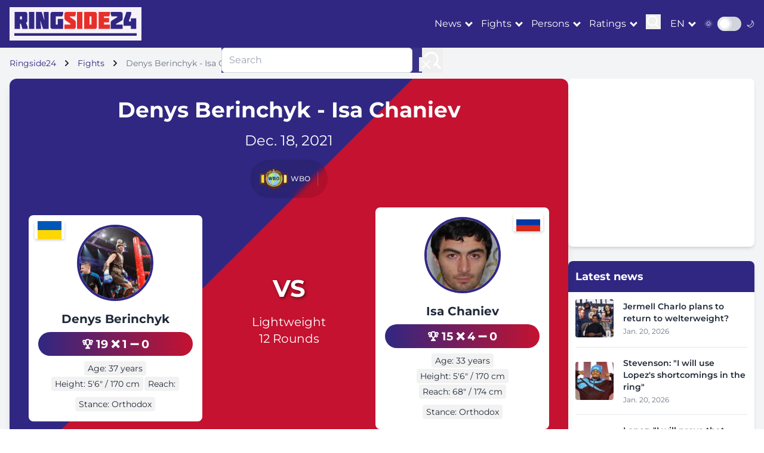

--- FILE ---
content_type: text/html; charset=utf-8
request_url: https://ringside24.com/en/bout/9256/
body_size: 12498
content:
<!DOCTYPE html>
<html lang="en">
	<head>
		<meta charset="utf-8" />
		<meta name="viewport" content="width=device-width, initial-scale=1" />
		<meta http-equiv="X-UA-Compatible" content="IE=edge" />
		<meta name="robots" content="max-snippet:-1, max-image-preview:large" />

		<title>
		Berinchyk vs. Chaniev – 18.12.21, fight results, highlights, news, online videos and photos &ndash; RingSide24
		</title>

		
		
			<meta name="description" content="Fighters Denys Berinchyk vs. Isa Chaniev: fight summary, results and highlights. See full fight review, online videos and photos." />
		

		<meta name="google-site-verification" content="0rFezepOBiw95ZUB3nJ4S2ZPFGexOsU-4s-PPyqmW8o" />
		<meta name="google-site-verification" content="O8ukmYJ2V2HzuQaSKN4M4t8ia8jGlzsFx9PRYeeUb8c" />
		<meta name="google-site-verification" content="msqUS24NlArHrSYdxmNXVXfTZQQWAExPsiqWrt2-rBE" />

		<meta name="theme-color" content="#302782" />
		<meta name="apple-mobile-web-app-title" content="RingSide24.com" />
		<meta name="application-name" content="RingSide24.com" />
		<meta name="apple-mobile-web-app-capable" content="yes" />
		<meta name="mobile-web-app-capable" content="yes" />
		<meta name="apple-touch-fullscreen" content="yes" />

		

		
	
			<link rel="dns-prefetch" href="//cdnjs.cloudflare.com" />
			<link rel="dns-prefetch" href="//fonts.googleapis.com" />
			<link rel="dns-prefetch" href="//mm.magnet.kiev.ua" />
			
				
					<link rel="dns-prefetch" href="//www.googletagservices.com" />
					<link rel="dns-prefetch" href="//securepubads.g.doubleclick.net" />
					<link rel="dns-prefetch" href="//pagead2.googlesyndication.com" />
				
				
			
			
				<link rel="preload" as="style" href="/static/CACHE/css/be944adbaa5d.css" />
			
			<link rel="preload" as="style" href="https://cdnjs.cloudflare.com/ajax/libs/font-awesome/5.15.3/css/all.min.css" />
		
	<link rel="preload" as="style" href="https://unpkg.com/boxicons@2.1.4/css/boxicons.min.css" />


		
	<meta property="og:title" content="Denys Berinchyk - Isa Chaniev" />
	<meta property="og:type" content="article" />
	<meta property="og:url" content="https://ringside24.com/en/bout/9256/" />
	
		<meta property="og:site_name" content="ringside24.com" />
	
	
		<link rel="alternate" hreflang="ru" href="https://ringside24.com/ru/bout/9256/" />
	
		<link rel="alternate" hreflang="en" href="https://ringside24.com/en/bout/9256/" />
	
		<link rel="alternate" hreflang="de" href="https://ringside24.com/de/bout/9256/" />
	
		<link rel="alternate" hreflang="uk" href="https://ringside24.com/uk/bout/9256/" />
	


		
			<script type="application/ld+json">
			{
				"@context": "https://schema.org",
				"@type": "WebSite",
				"name": "RingSide24",
				"url": "https://ringside24.com/",
				"potentialAction": {
					"@type": "SearchAction",
					"target": "https://ringside24.com/en/search/?q={search_term_string}",
					"query-input": "required name=search_term_string"
				}
			}
			</script>
		

		<link rel="shortcut icon" href="/favicon.ico" />
		<link rel="canonical" href="https://ringside24.com/en/bout/9256/" />

		
		<link rel="stylesheet" href="/static/CACHE/css/be944adbaa5d.css" type="text/css" media="all" />
		

		
	
			<link rel="stylesheet" href="https://cdnjs.cloudflare.com/ajax/libs/font-awesome/5.15.3/css/all.min.css" />
		
	<link rel="stylesheet" href="https://unpkg.com/boxicons@2.1.4/css/boxicons.min.css" />


		
			
				<rs-script data-js="loadlater" data-src="https://www.googletagservices.com/tag/js/gpt.js"></rs-script>
				<script>
					var googletag = googletag || {};
					googletag.cmd = googletag.cmd || [];
					
					googletag.cmd.push(function() {
						googletag.pubads().set('videoAdStartMuted', true);
						googletag.pubads().collapseEmptyDivs(true);
						googletag.pubads().enableSingleRequest();
						
						googletag.enableServices();
					});
				</script>
			
		

		
			
				
			
		

		
		

	</head>
	<body>
	<div id="wrapper" class="bg-gray-100 dark:bg-gray-900 text-gray-800 dark:text-gray-200">

		

<header class="bg-ringside-blue text-white sticky top-0 z-50">
	<nav class="container px-1 sm:px-4">
		<div class="flex items-center justify-between py-3">
			<a href="/" class="logo p-2 inline-block"><img src="/static/img/ringside_logo.png" alt="Ringside24" width="205" height="40" /></a>

			<div class="flex items-center space-x-4">
				<div class="hidden lg:flex items-center space-x-4">

						<div class="dropdown" data-js="dropdown">
							<a href="#" class="hover:text-ringside-red transition-duration-300">News</a>
							<ul class="bg-ringside-blue">
								<li><a href="/en/news/boxing/" class="hover:text-ringside-red transition-duration-300 p-2 border-b border-gray-200 dark:border-gray-700 block">Boxing News</a></li>
								<li><a href="/en/news/mma/" class="hover:text-ringside-red transition-duration-300 p-2 border-b border-gray-200 dark:border-gray-700 block">MMA news</a></li>
								<li><a href="/en/news/kickboxing/" class="hover:text-ringside-red transition-duration-300 p-2 border-b border-gray-200 dark:border-gray-700 block">Kickboxing news</a></li>
							</ul>
						</div>
						<div class="dropdown" data-js="dropdown">
							<a href="#" class="hover:text-ringside-red transition-duration-300">Fights</a>
							<ul class="bg-ringside-blue">
								<li><a href="/en/boxing-schedule/" class="hover:text-ringside-red transition-duration-300 p-2 border-b border-gray-200 dark:border-gray-700 block">Boxing schedule</a></li>
								<li><a href="/en/boxing-results/" class="hover:text-ringside-red transition-duration-300 p-2 border-b border-gray-200 dark:border-gray-700 block">Boxing Results</a></li>
								<li><a href="/en/mma-schedule/" class="hover:text-ringside-red transition-duration-300 p-2 border-b border-gray-200 dark:border-gray-700 block">MMA Schedule</a></li>
								<li><a href="/en/mma-results/" class="hover:text-ringside-red transition-duration-300 p-2 border-b border-gray-200 dark:border-gray-700 block">MMA Results</a></li>
							</ul>
						</div>
						<div class="dropdown" data-js="dropdown">
							<a href="#" class="hover:text-ringside-red transition-duration-300">Persons</a>
							<ul class="bg-ringside-blue">
								<li><a href="/en/persons/boxers/" class="hover:text-ringside-red transition-duration-300 p-2 border-b border-gray-200 dark:border-gray-700 block">Fighters</a></li>
								<li><a href="/en/persons/mma-fighters/" class="hover:text-ringside-red transition-duration-300 p-2 border-b border-gray-200 dark:border-gray-700 block">MMA Fighters</a></li>
							</ul>
						</div>
						<div class="dropdown" data-js="dropdown">
							<a href="#" class="hover:text-ringside-red transition-duration-300">Ratings</a>
							<ul class="bg-ringside-blue">
								<li><a href="/en/boxing-rankings/" class="hover:text-ringside-red transition-duration-300 p-2 border-b border-gray-200 dark:border-gray-700 block">Boxing Rankings</a></li>
								<li><span class="transition-duration-300 p-2 border-b border-gray-200 dark:border-gray-700 block">By organization</span></li>
								<li class="pl-6"><a href="/en/boxing-rankings/wbc/" class="hover:text-ringside-red transition-duration-300 p-2 border-b border-gray-200 dark:border-gray-700 block">WBC</a></li>
								<li class="pl-6"><a href="/en/boxing-rankings/wba/" class="hover:text-ringside-red transition-duration-300 p-2 border-b border-gray-200 dark:border-gray-700 block">WBA</a></li>
								<li class="pl-6"><a href="/en/boxing-rankings/wbo/" class="hover:text-ringside-red transition-duration-300 p-2 border-b border-gray-200 dark:border-gray-700 block">WBO</a></li>
								<li class="pl-6"><a href="/en/boxing-rankings/ibf/" class="hover:text-ringside-red transition-duration-300 p-2 border-b border-gray-200 dark:border-gray-700 block">IBF</a></li>
							</ul>
						</div>

					<div>
						<button class="focus:outline-none" data-js="search">
							<svg id="icon-search" width="25" height="25" viewBox="0 0 24 24" fill="none" xmlns="http://www.w3.org/2000/svg">
								<path d="M15.7955 15.8111L21 21M18 10.5C18 14.6421 14.6421 18 10.5 18C6.35786 18 3 14.6421 3 10.5C3 6.35786 6.35786 3 10.5 3C14.6421 3 18 6.35786 18 10.5Z" stroke="#ffffff" stroke-width="2" stroke-linecap="round" stroke-linejoin="round"/>
							</svg>
						</button>
					</div>
				</div>

				<div class="flex items-center">
					<div class="dropdown" data-js="dropdown">
						<a href="/en/" class="hover:text-ringside-red transition-duration-300 uppercase">en</a>
						<ul class="bg-ringside-blue">
							
								
								<li><a href="/ru/bout/9256/" class="hover:text-ringside-red transition-duration-300 p-2 border-b border-gray-200 dark:border-gray-700 block">Russian</a></li>
								
							
								
								<li><a href="/de/bout/9256/" class="hover:text-ringside-red transition-duration-300 p-2 border-b border-gray-200 dark:border-gray-700 block">German</a></li>
								
							
								
								<li><a href="/uk/bout/9256/" class="hover:text-ringside-red transition-duration-300 p-2 border-b border-gray-200 dark:border-gray-700 block">Ukrainian</a></li>
								
							
						</ul>
					</div>
				</div>

				<div class="flex items-center">
					<span class="mr-2 text-sm">🌞</span>
					<div class="relative inline-block w-10 mr-2 align-middle select-none transition duration-200 ease-in">
						<input type="checkbox" name="toggle" id="theme-toggle" class="toggle-checkbox absolute block w-6 h-6 rounded-full bg-white border-4 appearance-none cursor-pointer" data-js="theme-toggle" />
						<label for="theme-toggle" class="toggle-label block overflow-hidden h-6 rounded-full bg-gray-300 cursor-pointer"></label>
					</div>
					<span class="text-sm">🌙</span>
				</div>

                    <button class="lg:hidden focus:outline-none" data-js="mobile-menu">
                        <div class="icon-bar-wr">
                            <span class="icon-bar mb-1 block w-6 h-1 bg-white"></span>
                            <span class="icon-bar mb-1 block w-6 h-1 bg-white"></span>
                            <span class="icon-bar block w-6 h-1 bg-white"></span>
                        </div>
                    </button>
			</div>

		</div>
	</nav>
</header>

<div id="mobile-menu" class="fixed inset-0 bg-ringside-blue bg-opacity-95 z-50 transform translate-x-full transition-transform duration-300 ease-in-out lg:hidden">
	<div class="flex flex-col h-full justify-center items-center">
		<button class="absolute top-4 right-4 text-white">
                <svg class="w-6 h-6" fill="none" stroke="currentColor" viewBox="0 0 24 24" xmlns="http://www.w3.org/2000/svg">
                    <path stroke-linecap="round" stroke-linejoin="round" stroke-width="2" d="M6 18L18 6M6 6l12 12"></path>
                </svg>
		</button>
		<div class="accordion" data-js="accordion">

				<div>
					<a href="/en/news/boxing/" class="text-white text-xl py-2 hover:text-ringside-red">News</a>
					<ul class="hidden ml-2 py-2">
						<li><a href="/en/news/boxing/" class="text-white text-xl py-2 hover:text-ringside-red">Boxing News</a></li>
						<li><a href="/en/news/mma/" class="text-white text-xl py-2 hover:text-ringside-red">MMA news</a></li>
						<li><a href="/en/news/kickboxing/" class="text-white text-xl py-2 hover:text-ringside-red">Kickboxing news</a></li>
					</ul>
				</div>
				<div>
					<a href="/en/boxing-schedule/" class="text-white text-xl py-2 hover:text-ringside-red">Fights</a>
					<ul class="hidden ml-2 py-2">
						<li><a href="/en/boxing-schedule/" class="text-white text-xl py-2 hover:text-ringside-red">Boxing schedule</a></li>
						<li><a href="/en/boxing-results/" class="text-white text-xl py-2 hover:text-ringside-red">Boxing Results</a></li>
						<li><a href="/en/mma-schedule/" class="text-white text-xl py-2 hover:text-ringside-red">MMA Schedule</a></li>
						<li><a href="/en/mma-results/" class="text-white text-xl py-2 hover:text-ringside-red">MMA Results</a></li>
					</ul>
				</div>
				<div>
					<a href="/en/persons/boxers/" class="text-white text-xl py-2 hover:text-ringside-red">Persons</a>
					<ul class="hidden ml-2 py-2">
						<li><a href="/en/persons/boxers/" class="text-white text-xl py-2 hover:text-ringside-red">Fighters</a></li>
						<li><a href="/en/persons/mma-fighters/" class="text-white text-xl py-2 hover:text-ringside-red">MMA Fighters</a></li>
					</ul>
				</div>
				<div>
					<a href="/en/boxing-rankings/" class="text-white text-xl py-2 hover:text-ringside-red">Ratings</a>
					<ul class="hidden ml-2 py-2">
						<li><a href="/en/boxing-rankings/" class="text-white text-xl py-2 hover:text-ringside-red">Boxing Rankings</a></li>
						<li><a href="/en/boxing-rankings/wbc/" class="text-white text-xl py-2 hover:text-ringside-red">WBC</a></li>
						<li><a href="/en/boxing-rankings/wba/" class="text-white text-xl py-2 hover:text-ringside-red">WBA</a></li>
						<li><a href="/en/boxing-rankings/wbo/" class="text-white text-xl py-2 hover:text-ringside-red">WBO</a></li>
						<li><a href="/en/boxing-rankings/ibf/" class="text-white text-xl py-2 hover:text-ringside-red">IBF</a></li>
					</ul>
				</div>

		</div>
	</div>
</div>

<div id="search-menu" class="fixed inset-0 bg-ringside-blue bg-opacity-95 z-50 transform translate-x-full transition-transform duration-300 ease-in-out hidden lg:block">
	<div class="flex flex-col h-full justify-center items-center">
		<button class="absolute top-4 right-4 text-white">
                <svg class="w-6 h-6" fill="none" stroke="currentColor" viewBox="0 0 24 24" xmlns="http://www.w3.org/2000/svg">
                    <path stroke-linecap="round" stroke-linejoin="round" stroke-width="2" d="M6 18L18 6M6 6l12 12"></path>
                </svg>
		</button>
		<form action="/en/search/" method="get" class="flex">
			<input type="text" name="q" value="" placeholder="Search" class="w-80 px-3 py-2 border border-gray-300 rounded-md focus:outline-none focus:ring-2 focus:ring-ringside-blue" />
			<button type="submit" class="ml-4 focus:outline-none">
				<svg width="35" height="35" viewBox="0 0 24 24" fill="none" xmlns="http://www.w3.org/2000/svg">
					<path d="M15.7955 15.8111L21 21M18 10.5C18 14.6421 14.6421 18 10.5 18C6.35786 18 3 14.6421 3 10.5C3 6.35786 6.35786 3 10.5 3C14.6421 3 18 6.35786 18 10.5Z" stroke="#ffffff" stroke-width="2" stroke-linecap="round" stroke-linejoin="round"/>
				</svg>
			</button>
		</form>
	</div>
</div>

		
			



	
		

			


			


			

			


			


			


			


			


			


			
				
					<div id="ringside_branding">
						<script>
							(function () {
								googletag.cmd.push(function() {
									googletag.defineSlot('/146704994/ringside_branding', [1, 1], 'ringside_branding').addService(googletag.pubads());
									googletag.display('ringside_branding');
								});
							})();
						</script>
					</div>
				
			


		
	


	


		

		<main class="container py-4 px-1 sm:px-4">
			
	<nav class="text-sm mb-4">
		<ol class="list-none p-0 inline-flex" itemscope itemtype="https://schema.org/BreadcrumbList">
			<li class="flex items-center" itemprop="itemListElement" itemscope itemtype="https://schema.org/ListItem">
				<a href="/" class="text-ringside-blue dark:text-ringside-red" itemprop="item"><span itemprop="name">Ringside24</span></a>
				<svg class="fill-current w-3 h-3 mx-3" xmlns="http://www.w3.org/2000/svg" viewBox="0 0 320 512"><path d="M285.476 272.971L91.132 467.314c-9.373 9.373-24.569 9.373-33.941 0l-22.667-22.667c-9.357-9.357-9.375-24.522-.04-33.901L188.505 256 34.484 101.255c-9.335-9.379-9.317-24.544.04-33.901l22.667-22.667c9.373-9.373 24.569-9.373 33.941 0L285.475 239.03c9.373 9.372 9.373 24.568.001 33.941z"/></svg>
				<meta itemprop="position" content="1" />
			</li>
			<li class="flex items-center" itemprop="itemListElement" itemscope itemtype="https://schema.org/ListItem">
				<a href="/en/boxing-schedule/" class="text-ringside-blue dark:text-ringside-red" itemprop="item"><span itemprop="name">Fights</span></a>
				<svg class="fill-current w-3 h-3 mx-3" xmlns="http://www.w3.org/2000/svg" viewBox="0 0 320 512"><path d="M285.476 272.971L91.132 467.314c-9.373 9.373-24.569 9.373-33.941 0l-22.667-22.667c-9.357-9.357-9.375-24.522-.04-33.901L188.505 256 34.484 101.255c-9.335-9.379-9.317-24.544.04-33.901l22.667-22.667c9.373-9.373 24.569-9.373 33.941 0L285.475 239.03c9.373 9.372 9.373 24.568.001 33.941z"/></svg>
				<meta itemprop="position" content="2" />
			</li>
			<li class="text-gray-500">Denys Berinchyk - Isa Chaniev</li>
		</ol>
	</nav>

			
			
				<section class="flex flex-col lg:flex-row gap-6">
					<div class="lg:w-3/4">
						
	<section class="bg-white dark:bg-gray-800 rounded-xl shadow-lg overflow-hidden mb-8 diagonal-split-background">
		<div class="p-4 sm:p-6 md:p-8 relative z-10 text-white">
			<div class="text-center mb-4">
				<h1 class="text-3xl sm:text-4xl font-bold mb-2 sm:mb-4">Denys Berinchyk - Isa Chaniev</h1>

				

				<p class="text-xl sm:text-2xl mb-2 sm:mb-4">Dec. 18, 2021</p>

				

				
					
						<div class="inline-flex flex-wrap justify-center items-center bg-black/10 backdrop-blur-sm rounded-full px-4 py-2 space-x-3">
							<div class="flex items-center">
								
									<img src="/static/img/wbo-belt.png" alt="WBO" width="48" height="48" class="w-10 h-10 sm:w-12 sm:h-12 object-contain" title="WBO" loading="lazy" />
								
								<span class="ml-1 sm:text-sm text-xs font-medium text-white/90">WBO</span>
							</div>
							<div class="w-px h-6 bg-white/20"></div>
						</div>
					
				
			</div>

			<div class="flex flex-col md:flex-row justify-between items-center mb-4">
				<article class="fighter-card bg-white dark:bg-gray-700 text-gray-800 dark:text-white rounded-lg p-4 w-full md:w-1/3 relative mb-4 md:mb-0 hover:shadow-xl transition-all duration-300 transform hover:-translate-y-1">
					<div class="relative">
						
							<img src="/media/cache/73/8a/738a4be6077d65951be8503b50966da0.jpg" alt="Denys Berinchyk" width="247" height="247" class="w-32 h-32 object-cover rounded-full mx-auto mb-4 border-4 border-ringside-blue" loading="lazy" />
						
					</div>
					<img src="/static/img/flags/ua.svg" alt="Ukraine" width="50" height="30" class="fighter-flag left" loading="lazy" />
					<h2 class="text-xl font-bold text-center mb-2"><a href="/en/persons/denys-berinchyk/">Denys Berinchyk</a></h2>
					<div class="record-pill text-center mb-2 small hover:scale-105 transition-transform">
						<span title="Wins">🏆 19</span>
						<span title="Losses">❌ 1</span>
						<span title="Draws">➖ 0</span>
					</div>
					<div class="flex flex-wrap justify-center gap-2 mb-2">
						<span class="stat-box text-sm bg-gray-100 dark:bg-gray-600 px-3 py-1 rounded-full hover:bg-ringside-blue hover:text-white transition-colors">Age: 37 years</span>
						<span class="stat-box text-sm bg-gray-100 dark:bg-gray-600 px-3 py-1 rounded-full hover:bg-ringside-blue hover:text-white transition-colors">Height: 5′6″ / 170 cm</span>
						<span class="stat-box text-sm bg-gray-100 dark:bg-gray-600 px-3 py-1 rounded-full hover:bg-ringside-blue hover:text-white transition-colors">Reach: </span>
					</div>
					<div class="flex justify-center">
						<span class="stat-box text-sm bg-gray-100 dark:bg-gray-600 px-3 py-1 rounded-full hover:bg-ringside-blue hover:text-white transition-colors">Stance: Orthodox</span>
					</div>
				</article>
				<div class="text-center mb-4 md:mb-0">
					<div class="flex flex-col items-center justify-center">
						<span class="vs-sign mb-3">VS</span>
						<div class="flex flex-col items-center mb-4">
							
								<span class="text-lg sm:text-xl"><a href="/en/boxing-rankings/lightweight/">Lightweight</a></span>
							
							<span class="text-lg sm:text-xl">12 Rounds</span>
						</div>
						<div class="flex flex-col gap-5 mt-4 hidden md:flex">
							
							
						</div>
					</div>
				</div>
				<article class="fighter-card bg-white dark:bg-gray-700 text-gray-800 dark:text-white rounded-lg p-4 w-full md:w-1/3 relative mb-4 md:mb-0 hover:shadow-xl transition-all duration-300 transform hover:-translate-y-1">

					

					<div class="relative">
						
							<img src="/media/cache/7e/71/7e71c46a12706ca6f4cb3ce4f00cb3f5.jpg" alt="Isa Chaniev" width="247" height="247" class="w-32 h-32 object-cover rounded-full mx-auto mb-4 border-4 border-ringside-blue dark:border-ringside-red" loading="lazy" />
						
					</div>
					<img src="/static/img/flags/ru.svg" alt="Ukraine" width="50" height="30" class="fighter-flag right" loading="lazy" />
					<h2 class="text-xl font-bold text-center mb-2"><a href="/en/persons/isa-chaniev/">Isa Chaniev</a></h2>
					<div class="record-pill text-center mb-2 small hover:scale-105 transition-transform">
						<span title="Wins">🏆 15</span>
						<span title="Losses">❌ 4</span>
						<span title="Draws">➖ 0</span>
					</div>
					<div class="flex flex-wrap justify-center gap-2 mb-2">
						<span class="stat-box text-sm bg-gray-100 dark:bg-gray-600 px-3 py-1 rounded-full hover:bg-ringside-blue hover:text-white transition-colors">Age: 33 years</span>
						<span class="stat-box text-sm bg-gray-100 dark:bg-gray-600 px-3 py-1 rounded-full hover:bg-ringside-blue hover:text-white transition-colors">Height: 5′6″ / 170 cm</span>
						<span class="stat-box text-sm bg-gray-100 dark:bg-gray-600 px-3 py-1 rounded-full hover:bg-ringside-blue hover:text-white transition-colors">Reach: 68″ / 174 cm</span>
					</div>
					<div class="flex justify-center">
						<span class="stat-box text-sm bg-gray-100 dark:bg-gray-600 px-3 py-1 rounded-full hover:bg-ringside-blue hover:text-white transition-colors">Stance: Orthodox</span>
					</div>
				</article>
				<!-- Mobile streaming buttons -->
				<div class="flex flex-col gap-5 mt-6 md:hidden">
					
					
				</div>
			</div>

		</div>
	</section>


	<section class="bg-white dark:bg-gray-800 rounded-xl shadow-lg p-4 mb-8">

		

		<div class="overflow-x-auto">
			<h2 class="text-2xl font-bold mb-4 flex items-center text-ringside-blue dark:text-ringside-red">
				<span class="mr-2">🥊</span>Fighter Comparison
				
			</h2>
			<table class="w-full">
				<thead>
					<tr class="bg-gray-200 dark:bg-gray-700">
						<th class="p-3 text-left">Denys Berinchyk</th>
						<th class="p-3 text-center font-bold">Stat</th>
						<th class="p-3 text-right">Isa Chaniev</th>
					</tr>
				</thead>
				<tbody>
					<tr class="hover:bg-gray-50 dark:hover:bg-gray-600 transition-colors">
						<td class="p-3 text-left font-semibold text-green-600">19-0-1 (9 KO)</td>
						<td class="p-3 text-center font-bold">Record</td>
						<td class="p-3 text-right font-semibold text-green-600">15-0-4 (7 KO)</td>
					</tr>
					<tr class="bg-gray-50 dark:bg-gray-700 hover:bg-gray-100 dark:hover:bg-gray-600 transition-colors">
						<td class="p-3 text-left">37 years</td>
						<td class="p-3 text-center font-bold">Age</td>
						<td class="p-3 text-right">33 years</td>
					</tr>
					<tr class="hover:bg-gray-50 dark:hover:bg-gray-600 transition-colors">
						<td class="p-3 text-left">5′6″ / 170 cm</td>
						<td class="p-3 text-center font-bold">Height</td>
						<td class="p-3 text-right">5′6″ / 170 cm</td>
					</tr>
					<tr class="bg-gray-50 dark:bg-gray-700 hover:bg-gray-100 dark:hover:bg-gray-600 transition-colors">
						<td class="p-3 text-left"></td>
						<td class="p-3 text-center font-bold">Reach</td>
						<td class="p-3 text-right">5′8″ / 174 cm</td>
					</tr>
					<tr class="hover:bg-gray-50 dark:hover:bg-gray-600 transition-colors">
						<td class="p-3 text-left">Orthodox</td>
						<td class="p-3 text-center font-bold">Stance</td>
						<td class="p-3 text-right">Orthodox</td>
					</tr>
					<tr class="bg-gray-50 dark:bg-gray-700 hover:bg-gray-100 dark:hover:bg-gray-600 transition-colors rounded-b-lg">
						<td class="p-3 text-left text-green-600">47%</td>
						<td class="p-3 text-center font-bold">KO Ratio</td>
						<td class="p-3 text-right text-green-600">47%</td>
					</tr>
				</tbody>
			</table>
		</div>

		<h3 class="text-xl font-bold mt-6 mb-3">Recent Fights</h3>
		<div class="grid grid-cols-1 md:grid-cols-2 gap-4">
			<div>
				
					<h4 class="font-bold mb-2">Denys Berinchyk</h4>
					<ul class="space-y-2">
						
							<li class="flex items-center">
								<span class="w-6 h-6 bg-red-500 rounded-full flex items-center justify-center text-white mr-2">L</span>
								<span>vs. Keyshawn Davis (KO 4) - 2025</span>
							</li>
						
							<li class="flex items-center">
								<span class="w-6 h-6 bg-green-500 rounded-full flex items-center justify-center text-white mr-2">W</span>
								<span>vs. Emanuel Navarrete (SD 12) - 2024</span>
							</li>
						
							<li class="flex items-center">
								<span class="w-6 h-6 bg-green-500 rounded-full flex items-center justify-center text-white mr-2">W</span>
								<span>vs. Anthony Yigit (UD 12) - 2023</span>
							</li>
						
							<li class="flex items-center">
								<span class="w-6 h-6 bg-green-500 rounded-full flex items-center justify-center text-white mr-2">W</span>
								<span>vs. Yvan Mendy (UD 12) - 2022</span>
							</li>
						
							<li class="flex items-center">
								<span class="w-6 h-6 bg-green-500 rounded-full flex items-center justify-center text-white mr-2">W</span>
								<span>vs. Jose Sanchez (TKO 3) - 2021</span>
							</li>
						
					</ul>
				
			</div>
			<div>
				
					<h4 class="font-bold mb-2">Isa Chaniev</h4>
					<ul class="space-y-2">
						
							<li class="flex items-center">
								<span class="w-6 h-6 bg-red-500 rounded-full flex items-center justify-center text-white mr-2">L</span>
								<span>vs. Richard Commey (TKO 2) - 2019</span>
							</li>
						
					</ul>
				
			</div>
		</div>
	</section>


	<section class="bg-white dark:bg-gray-800 rounded-xl shadow-lg p-6 mb-8">
		<div class="flex flex-wrap justify-between items-center">
			<div class="w-full md:w-1/2 mb-4 md:mb-0">
				<h2 class="text-xl font-bold mb-2 flex items-center">
					<span class="mr-2">🏟️</span>
					Venue
				</h2>
				
				<p>Brovary, Ice Palace "Terminal", Ukraine</p>
				<p class="text-sm text-gray-600 dark:text-gray-400 mt-2">Dec. 18, 2021</p>
			</div>
			
				<div class="w-full md:w-1/2 flex flex-col items-start md:items-end">
					<a href="https://ticketnetwork.lusg.net/GKKK19" target="_blank" rel="nofollow noopener" class="bg-ringside-red dark:bg-ringside-blue text-white px-6 py-3 rounded-full inline-block mt-2 hover:bg-ringside-blue dark:hover:bg-ringside-red transition duration-300 transform hover:scale-105">
						<span class="flex items-center">
							<span class="mr-2">🎟️</span>
							Buy Tickets
						</span>
					</a>
					<p class="text-sm text-gray-600 dark:text-gray-400 mt-2">* Tickets are subject to availability</p>
				</div>
			
		</div>
	</section>

	


	

	

		<section class="bg-white dark:bg-gray-800 rounded-xl shadow-lg p-6 mb-8">
			

					
		<!-- Fan Predictions -->
		<div id="fan-prediction" class="mb-8 js-fan-predictions smt-12">
			<div>
				<div class="flex items-center justify-between mb-6">
					<h3 class="text-xl font-bold text-gray-800 dark:text-gray-200">Fan Predictions</h3>
					<span class="bg-ringside-blue/10 dark:bg-ringside-blue/20 text-ringside-blue dark:text-ringside-gold px-4 py-1 rounded-full text-sm font-semibold">
						0 votes
					</span>
				</div>
				<div class="mb-6">
					
					
					<!-- Mobile: Vertical stacked -->
					<div class="flex justify-between items-start mb-4 sm:hidden">
						<div class="text-center">
							
								
									<img src="/media/cache/fb/c5/fbc500b46f6b3f2a3f3ff51c2917c2f1.jpg" alt="Denys Berinchyk" width="48" height="32" class="w-16 h-16 rounded-full mx-auto mb-2 object-cover border-2 border-ringside-blue shadow-md" loading="lazy" />
								
							
							<p class="font-bold text-lg">Denys</p>
							<p class="font-bold text-lg mb-1">Berinchyk</p>
							<p class="text-xl font-semibold text-green-500">0%</p>
						</div>
						<div class="flex flex-col items-center justify-center">
							<span class="text-2xl font-bold bg-clip-text text-transparent bg-gradient-to-r from-ringside-blue to-ringside-red">VS</span>
						</div>
						<div class="text-center">
							
								
									<img src="/media/cache/b4/5e/b45e65704db9a117a73aaec7f64d8a80.jpg" alt="Isa Chaniev" width="38" height="48" class="w-16 h-16 rounded-full mx-auto mb-2 object-cover border-2 border-ringside-red shadow-md" loading="lazy" />
								
							
							<p class="font-bold text-lg">Isa</p>
							<p class="font-bold text-lg mb-1">Chaniev</p>
							<p class="text-xl font-semibold text-red-500">0%</p>
						</div>
					</div>
					<!-- Desktop: Horizontal row -->
					<div class="hidden sm:flex justify-between items-center mb-4">
						<div class="flex items-center space-x-3">
							
								
									<img src="/media/cache/fb/c5/fbc500b46f6b3f2a3f3ff51c2917c2f1.jpg" alt="Denys Berinchyk" width="48" height="32" class="w-12 h-12 rounded-full object-cover border-2 border-ringside-blue shadow-md" loading="lazy" />
								
							
							<div>
								<p class="font-bold">Denys Berinchyk</p>
								<p class="text-lg font-semibold text-green-500">0%</p>
							</div>
						</div>
						<div class="flex items-center">
							<span class="text-2xl font-bold bg-clip-text text-transparent bg-gradient-to-r from-ringside-blue to-ringside-red">VS</span>
						</div>
						<div class="flex items-center space-x-3">
							<div class="text-right">
								<p class="font-bold">Isa Chaniev</p>
								<p class="text-lg font-semibold text-red-500">0%</p>
							</div>
							
								
									<img src="/media/cache/b4/5e/b45e65704db9a117a73aaec7f64d8a80.jpg" alt="Isa Chaniev" width="38" height="48" class="w-12 h-12 rounded-full object-cover border-2 border-ringside-red shadow-md" loading="lazy" />
								
							
						</div>
					</div>
					<div class="relative">
						<div class="h-4 relative rounded-full overflow-hidden bg-gray-200 dark:bg-gray-600">
							<div class="h-full absolute left-0 bg-gradient-to-r from-green-500 to-green-400" style="width: 0%"></div>
							<div class="h-full absolute right-0 bg-gradient-to-l from-red-500 to-red-400" style="width: 0%"></div>
						</div>
					</div>
					
					
				</div>

				
			</div>
		</div>

		</section>

	
		<section class="bg-white dark:bg-gray-800 rounded-xl shadow-lg overflow-hidden mb-8">
			<div class="bg-gradient-to-r from-ringside-blue to-ringside-red p-4">
				<h2 class="text-3xl font-bold text-white">Full Fight Card</h2>
			</div>

			<div class="bg-white dark:bg-gray-800 divide-y divide-gray-200 dark:divide-gray-700">
				
					<!-- Main Event -->
					<div class="px-4 sm:px-6 py-4 sm:py-6 relative">
						<div class="absolute top-0 left-0 w-full h-full pointer-events-none"></div>
						<div class="absolute top-0 left-0 w-full h-1 bg-gradient-to-r from-ringside-gold to-transparent"></div>
						<div class="flex items-center justify-between space-x-2 sm:space-x-4">
							<div class="flex flex-col items-center w-1/3">
								<div class="relative mb-1">
									
										<img src="/media/cache/0a/fa/0afa73158aeadc54522e8e8b8a2ff77b.jpg" alt="Denys Berinchyk" width="80" height="80" class="w-16 sm:w-20 h-16 sm:h-20 rounded-full object-cover" loading="lazy" />
									
										<img src="/static/img/flags/ua.svg" alt="Ukraine" width="24" height="24" class="absolute -bottom-1 -right-1 w-4 sm:w-6 h-4 sm:h-6 rounded-full border-2 border-white dark:border-gray-800" loading="lazy" />
								</div>
								<div class="text-center">
									<div class="text-base sm:text-xl font-bold leading-tight"><a href="/en/persons/denys-berinchyk/">Denys Berinchyk</a></div>
									<div class="text-xs sm:text-sm text-gray-600 dark:text-gray-400">19-0-1 (9 KO)</div>
								</div>
							</div>

							<div class="flex flex-col items-center justify-center w-1/3">
								<div class="text-xl sm:text-3xl font-bold text-ringside-red mb-1">VS</div>
								<div class="text-center hidden sm:block">
									
										<div class="text-sm"><a href="/en/boxing-rankings/lightweight/">Lightweight</a></div>
									
									<div class="text-sm">12 Rounds</div>
								</div>
							</div>

							<div class="flex flex-col items-center w-1/3">
								<div class="relative mb-1">
									
										<img src="/media/cache/a9/13/a913ed290392f18fc1f580068f985263.jpg" alt="Isa Chaniev" width="80" height="80" class="w-16 sm:w-20 h-16 sm:h-20 rounded-full object-cover" loading="lazy" />
									
									<img src="/static/img/flags/ru.svg" alt="Russia" width="24" height="24" class="absolute -bottom-1 -right-1 w-4 sm:w-6 h-4 sm:h-6 rounded-full border-2 border-white dark:border-gray-800" loading="lazy" />
								</div>
								<div class="text-center">
									<div class="text-base sm:text-xl font-bold leading-tight"><a href="/en/persons/isa-chaniev/">Isa Chaniev</a></div>
									<div class="text-xs sm:text-sm text-gray-600 dark:text-gray-400">15-0-4 (7 KO)</div>
								</div>
							</div>
						</div>

						<div class="block sm:hidden text-center mt-2 text-xs text-gray-600 dark:text-gray-400">
							<span>Lightweight</span>
							<span class="mx-1">•</span>
							<span>12 Rounds</span>
						</div>

						<div class="relative mt-3">
							<a href="/en/bout/9256/" class="block w-full text-center py-2 text-ringside-blue dark:text-ringside-gold hover:text-ringside-red dark:hover:text-white transition-colors duration-300">
								<span class="relative z-10 text-lg font-semibold">Fight Information</span>
								<span class="absolute inset-0 bg-gradient-to-r from-transparent via-ringside-blue/10 dark:via-ringside-gold/10 to-transparent"></span>
							</a>
						</div>
					</div>
					<!-- Undercard Fights -->
					
						<div class="px-4 sm:px-6 py-4 sm:py-6">
						
							<div class="text-center mb-4">
								<span class="text-sm font-medium">Undercard</span>
							</div>
						
						<div class="flex items-center justify-between space-x-2 sm:space-x-4">
							<div class="flex flex-col items-center w-1/3">
								<div class="relative mb-1">
									
										<img src="/media/cache/eb/e0/ebe0a2013e7521d6652e5301b220a35e.jpg" alt="Vladyslav Sirenko" width="80" height="80" class="w-16 sm:w-20 h-16 sm:h-20 rounded-full object-cover" loading="lazy" />
									
									<img src="/static/img/flags/ua.svg" alt="Ukraine" width="24" height="24" class="absolute -bottom-1 -right-1 w-4 sm:w-6 h-4 sm:h-6 rounded-full border-2 border-white dark:border-gray-800" loading="lazy" />
								</div>
								<div class="text-center">
									<div class="text-base sm:text-xl font-bold leading-tight"><a href="/en/persons/vladyslav-sirenko/">Vladyslav Sirenko</a></div>
									<div class="text-xs sm:text-sm text-gray-600 dark:text-gray-400">19-0-0 (16 KO)</div>
								</div>
							</div>

							<div class="flex flex-col items-center justify-center w-1/3">
								<div class="text-xl sm:text-3xl font-bold text-ringside-red mb-1">VS</div>
								<div class="text-center hidden sm:block">
									<div class="text-sm">Heavyweight</div>
									<div class="text-sm">10 Rounds</div>
								</div>
							</div>

							<div class="flex flex-col items-center w-1/3">
								<div class="relative mb-1">
									
										<img src="/media/cache/73/24/73246a519e3e90a4a6934179fa26bedf.jpg" alt="Andriy Rudenko" width="80" height="80" class="w-16 sm:w-20 h-16 sm:h-20 rounded-full object-cover" loading="lazy" />
									
									<img src="/static/img/flags/ua.svg" alt="Ukraine" width="24" height="24" class="absolute -bottom-1 -right-1 w-4 sm:w-6 h-4 sm:h-6 rounded-full border-2 border-white dark:border-gray-800" loading="lazy" />
								</div>
								<div class="text-center">
									<div class="text-base sm:text-xl font-bold leading-tight"><a href="/en/persons/andrey-rudenko/">Andriy Rudenko</a></div>
									<div class="text-xs sm:text-sm text-gray-600 dark:text-gray-400">34-0-7 (20 KO)</div>
								</div>
							</div>
						</div>

						<div class="block sm:hidden text-center mt-2 text-xs text-gray-600 dark:text-gray-400">
							<span>Heavyweight</span>
							<span class="mx-1">•</span>
							<span>10 Rounds</span>
						</div>

						<div class="relative mt-3">
							<a href="/en/bout/9270/" class="block w-full text-center py-2 text-ringside-blue dark:text-ringside-gold hover:text-ringside-red dark:hover:text-white transition-colors duration-300">
								<span class="relative z-10 text-lg font-semibold">Fight Information</span>
								<span class="absolute inset-0 bg-gradient-to-r from-transparent via-ringside-blue/10 dark:via-ringside-gold/10 to-transparent"></span>
							</a>
						</div>
					</div>
					
						<div class="px-4 sm:px-6 py-4 sm:py-6">
						
						<div class="flex items-center justify-between space-x-2 sm:space-x-4">
							<div class="flex flex-col items-center w-1/3">
								<div class="relative mb-1">
									
										<img src="/media/cache/95/e8/95e86ee38567cef37daca0f01bbe61f4.jpg" alt="Vasile Cebotari" width="80" height="80" class="w-16 sm:w-20 h-16 sm:h-20 rounded-full object-cover" loading="lazy" />
									
									<img src="/static/img/flags/md.svg" alt="Moldova" width="24" height="24" class="absolute -bottom-1 -right-1 w-4 sm:w-6 h-4 sm:h-6 rounded-full border-2 border-white dark:border-gray-800" loading="lazy" />
								</div>
								<div class="text-center">
									<div class="text-base sm:text-xl font-bold leading-tight"><a href="/en/persons/vasile-cebotari/">Vasile Cebotari</a></div>
									<div class="text-xs sm:text-sm text-gray-600 dark:text-gray-400">10-0-0 (3 KO)</div>
								</div>
							</div>

							<div class="flex flex-col items-center justify-center w-1/3">
								<div class="text-xl sm:text-3xl font-bold text-ringside-red mb-1">VS</div>
								<div class="text-center hidden sm:block">
									<div class="text-sm">Welterweight</div>
									<div class="text-sm">10 Rounds</div>
								</div>
							</div>

							<div class="flex flex-col items-center w-1/3">
								<div class="relative mb-1">
									
										<img src="/media/cache/89/78/8978eb07525a76d1977c5b3cd60c4cf7.jpg" alt="Sagadat Rakhmankul" width="80" height="80" class="w-16 sm:w-20 h-16 sm:h-20 rounded-full object-cover" loading="lazy" />
									
									<img src="/static/img/flags/kz.svg" alt="Kazakhstan" width="24" height="24" class="absolute -bottom-1 -right-1 w-4 sm:w-6 h-4 sm:h-6 rounded-full border-2 border-white dark:border-gray-800" loading="lazy" />
								</div>
								<div class="text-center">
									<div class="text-base sm:text-xl font-bold leading-tight"><a href="/en/persons/sagadat-rakhmankul/">Sagadat Rakhmankul</a></div>
									<div class="text-xs sm:text-sm text-gray-600 dark:text-gray-400">8-0-3 (6 KO)</div>
								</div>
							</div>
						</div>

						<div class="block sm:hidden text-center mt-2 text-xs text-gray-600 dark:text-gray-400">
							<span>Welterweight</span>
							<span class="mx-1">•</span>
							<span>10 Rounds</span>
						</div>

						<div class="relative mt-3">
							<a href="/en/bout/9275/" class="block w-full text-center py-2 text-ringside-blue dark:text-ringside-gold hover:text-ringside-red dark:hover:text-white transition-colors duration-300">
								<span class="relative z-10 text-lg font-semibold">Fight Information</span>
								<span class="absolute inset-0 bg-gradient-to-r from-transparent via-ringside-blue/10 dark:via-ringside-gold/10 to-transparent"></span>
							</a>
						</div>
					</div>
					
						<div class="px-4 sm:px-6 py-4 sm:py-6">
						
						<div class="flex items-center justify-between space-x-2 sm:space-x-4">
							<div class="flex flex-col items-center w-1/3">
								<div class="relative mb-1">
									
										<img src="/media/cache/31/3f/313f751b39453be92f726378d43f4f18.jpg" alt="Dmytro Mytrofanov" width="80" height="80" class="w-16 sm:w-20 h-16 sm:h-20 rounded-full object-cover" loading="lazy" />
									
									<img src="/static/img/flags/ua.svg" alt="Ukraine" width="24" height="24" class="absolute -bottom-1 -right-1 w-4 sm:w-6 h-4 sm:h-6 rounded-full border-2 border-white dark:border-gray-800" loading="lazy" />
								</div>
								<div class="text-center">
									<div class="text-base sm:text-xl font-bold leading-tight"><a href="/en/persons/dmytro-mytrofanov/">Dmytro Mytrofanov</a></div>
									<div class="text-xs sm:text-sm text-gray-600 dark:text-gray-400">12-1-1 (6 KO)</div>
								</div>
							</div>

							<div class="flex flex-col items-center justify-center w-1/3">
								<div class="text-xl sm:text-3xl font-bold text-ringside-red mb-1">VS</div>
								<div class="text-center hidden sm:block">
									<div class="text-sm">Super Welterweight</div>
									<div class="text-sm">8 Rounds</div>
								</div>
							</div>

							<div class="flex flex-col items-center w-1/3">
								<div class="relative mb-1">
									
										<img src="/media/cache/77/c6/77c6dbb6553115a18962cd6674f1f048.jpg" alt="Berikbay Nurymbetov" width="80" height="80" class="w-16 sm:w-20 h-16 sm:h-20 rounded-full object-cover" loading="lazy" />
									
									<img src="/static/img/flags/kz.svg" alt="Kazakhstan" width="24" height="24" class="absolute -bottom-1 -right-1 w-4 sm:w-6 h-4 sm:h-6 rounded-full border-2 border-white dark:border-gray-800" loading="lazy" />
								</div>
								<div class="text-center">
									<div class="text-base sm:text-xl font-bold leading-tight"><a href="/en/persons/berikbay-nurymbetov/">Berikbay Nurymbetov</a></div>
									<div class="text-xs sm:text-sm text-gray-600 dark:text-gray-400">8-1-5 (3 KO)</div>
								</div>
							</div>
						</div>

						<div class="block sm:hidden text-center mt-2 text-xs text-gray-600 dark:text-gray-400">
							<span>Super Welterweight</span>
							<span class="mx-1">•</span>
							<span>8 Rounds</span>
						</div>

						<div class="relative mt-3">
							<a href="/en/bout/9276/" class="block w-full text-center py-2 text-ringside-blue dark:text-ringside-gold hover:text-ringside-red dark:hover:text-white transition-colors duration-300">
								<span class="relative z-10 text-lg font-semibold">Fight Information</span>
								<span class="absolute inset-0 bg-gradient-to-r from-transparent via-ringside-blue/10 dark:via-ringside-gold/10 to-transparent"></span>
							</a>
						</div>
					</div>
					
						<div class="px-4 sm:px-6 py-4 sm:py-6">
						
						<div class="flex items-center justify-between space-x-2 sm:space-x-4">
							<div class="flex flex-col items-center w-1/3">
								<div class="relative mb-1">
									
										<img src="/media/cache/f5/be/f5be71d283e5c0a9e33d983c806f5ce3.jpg" alt="Arnold Khegai" width="80" height="80" class="w-16 sm:w-20 h-16 sm:h-20 rounded-full object-cover" loading="lazy" />
									
									<img src="/static/img/flags/ua.svg" alt="Ukraine" width="24" height="24" class="absolute -bottom-1 -right-1 w-4 sm:w-6 h-4 sm:h-6 rounded-full border-2 border-white dark:border-gray-800" loading="lazy" />
								</div>
								<div class="text-center">
									<div class="text-base sm:text-xl font-bold leading-tight"><a href="/en/persons/arnold-khegai/">Arnold Khegai</a></div>
									<div class="text-xs sm:text-sm text-gray-600 dark:text-gray-400">20-1-2 (12 KO)</div>
								</div>
							</div>

							<div class="flex flex-col items-center justify-center w-1/3">
								<div class="text-xl sm:text-3xl font-bold text-ringside-red mb-1">VS</div>
								<div class="text-center hidden sm:block">
									<div class="text-sm">Lightweight</div>
									<div class="text-sm">10 Rounds</div>
								</div>
							</div>

							<div class="flex flex-col items-center w-1/3">
								<div class="relative mb-1">
									
										<img src="/media/cache/ab/0d/ab0d1d066665b1aeb9ecc840f7fccf81.jpg" alt="Vicente Martin Rodriguez" width="80" height="80" class="w-16 sm:w-20 h-16 sm:h-20 rounded-full object-cover" loading="lazy" />
									
									<img src="/static/img/flags/ar.svg" alt="Argentina" width="24" height="24" class="absolute -bottom-1 -right-1 w-4 sm:w-6 h-4 sm:h-6 rounded-full border-2 border-white dark:border-gray-800" loading="lazy" />
								</div>
								<div class="text-center">
									<div class="text-base sm:text-xl font-bold leading-tight"><a href="/en/persons/vicente-martin-rodriguez/">Vicente Martin Rodriguez</a></div>
									<div class="text-xs sm:text-sm text-gray-600 dark:text-gray-400">39-1-9 (21 KO)</div>
								</div>
							</div>
						</div>

						<div class="block sm:hidden text-center mt-2 text-xs text-gray-600 dark:text-gray-400">
							<span>Lightweight</span>
							<span class="mx-1">•</span>
							<span>10 Rounds</span>
						</div>

						<div class="relative mt-3">
							<a href="/en/bout/9285/" class="block w-full text-center py-2 text-ringside-blue dark:text-ringside-gold hover:text-ringside-red dark:hover:text-white transition-colors duration-300">
								<span class="relative z-10 text-lg font-semibold">Fight Information</span>
								<span class="absolute inset-0 bg-gradient-to-r from-transparent via-ringside-blue/10 dark:via-ringside-gold/10 to-transparent"></span>
							</a>
						</div>
					</div>
					
						<div class="px-4 sm:px-6 py-4 sm:py-6">
						
						<div class="flex items-center justify-between space-x-2 sm:space-x-4">
							<div class="flex flex-col items-center w-1/3">
								<div class="relative mb-1">
									
										<img src="/media/cache/99/f6/99f630e2d0a174cf2da8edffbe332e38.jpg" alt="Oleksandr Spirko" width="80" height="80" class="w-16 sm:w-20 h-16 sm:h-20 rounded-full object-cover" loading="lazy" />
									
									<img src="/static/img/flags/ua.svg" alt="Ukraine" width="24" height="24" class="absolute -bottom-1 -right-1 w-4 sm:w-6 h-4 sm:h-6 rounded-full border-2 border-white dark:border-gray-800" loading="lazy" />
								</div>
								<div class="text-center">
									<div class="text-base sm:text-xl font-bold leading-tight"><a href="/en/persons/alexander-spirko/">Oleksandr Spirko</a></div>
									<div class="text-xs sm:text-sm text-gray-600 dark:text-gray-400">21-0-0 (12 KO)</div>
								</div>
							</div>

							<div class="flex flex-col items-center justify-center w-1/3">
								<div class="text-xl sm:text-3xl font-bold text-ringside-red mb-1">VS</div>
								<div class="text-center hidden sm:block">
									<div class="text-sm">Middleweight</div>
									<div class="text-sm">6 Rounds</div>
								</div>
							</div>

							<div class="flex flex-col items-center w-1/3">
								<div class="relative mb-1">
									
										<img src="/static/img/ringside_no_img.png" width="80" height="80" class="w-16 sm:w-20 h-16 sm:h-20 rounded-full object-cover" loading="lazy" />
									
									<img src="/static/img/flags/ua.svg" alt="Ukraine" width="24" height="24" class="absolute -bottom-1 -right-1 w-4 sm:w-6 h-4 sm:h-6 rounded-full border-2 border-white dark:border-gray-800" loading="lazy" />
								</div>
								<div class="text-center">
									<div class="text-base sm:text-xl font-bold leading-tight"><a href="/en/persons/yevheniy-kondratenko/">Yevheniy Kondratenko</a></div>
									<div class="text-xs sm:text-sm text-gray-600 dark:text-gray-400">5-0-17 (3 KO)</div>
								</div>
							</div>
						</div>

						<div class="block sm:hidden text-center mt-2 text-xs text-gray-600 dark:text-gray-400">
							<span>Middleweight</span>
							<span class="mx-1">•</span>
							<span>6 Rounds</span>
						</div>

						<div class="relative mt-3">
							<a href="/en/bout/9286/" class="block w-full text-center py-2 text-ringside-blue dark:text-ringside-gold hover:text-ringside-red dark:hover:text-white transition-colors duration-300">
								<span class="relative z-10 text-lg font-semibold">Fight Information</span>
								<span class="absolute inset-0 bg-gradient-to-r from-transparent via-ringside-blue/10 dark:via-ringside-gold/10 to-transparent"></span>
							</a>
						</div>
					</div>
					
				
			</div>
		</section>
	

	
		<section class="mt-12 bg-white dark:bg-gray-800 rounded-xl shadow-lg p-6">
			<h2 class="text-2xl font-bold mb-4 flex items-center">
				<span class="mr-2">📰</span> Latest news
			</h2>
			<div class="grid grid-cols-1 md:grid-cols-2 lg:grid-cols-3 gap-4">
				


	
		<article class="relative flex items-start space-x-3 pb-4 mb-4 border-b border-gray-200 dark:border-gray-700 hover:bg-gray-50 dark:hover:bg-gray-700 transition-colors duration-200 rounded p-2 cursor-pointer group">
			
				<img src="/media/cache/37/5a/375a3f78568377f51cc0ce015b1e9bba.jpg" alt="Berinchyk-Chaniev. The best moments of the fight and photos" width="100" height="100" class="w-20 h-20 object-cover rounded flex-shrink-0" loading="lazy" />
			
			<div>
				
				<h3 class="font-semibold text-sm leading-snug mb-2">
					<a href="/en/50329-berinchik-chaniev-the-best-moments-of-the-fight-and-photos" class="false-link hover:text-ringside-red dark:hover:text-ringside-red line-clamp-3 group-hover:text-ringside-red">Berinchyk-Chaniev. The best moments of the fight and photos</a>
				</h3>
				<p class="text-xs text-gray-500 dark:text-gray-400">Dec. 19, 2021</p>
			</div>
		</article>
	

	
		<article class="relative flex items-start space-x-3 pb-4 mb-4 border-b border-gray-200 dark:border-gray-700 hover:bg-gray-50 dark:hover:bg-gray-700 transition-colors duration-200 rounded p-2 cursor-pointer group">
			
				<img src="/media/cache/a1/a4/a1a4053b4f10da02b6178368548f3319.jpg" alt="Berinchyk defeats Chaniev in a tough battle" width="100" height="100" class="w-20 h-20 object-cover rounded flex-shrink-0" loading="lazy" />
			
			<div>
				
				<h3 class="font-semibold text-sm leading-snug mb-2">
					<a href="/en/50306-berinchik-defeated-chaniev-in-a-difficult-battle" class="false-link hover:text-ringside-red dark:hover:text-ringside-red line-clamp-3 group-hover:text-ringside-red">Berinchyk defeats Chaniev in a tough battle</a>
				</h3>
				<p class="text-xs text-gray-500 dark:text-gray-400">Dec. 18, 2021</p>
			</div>
		</article>
	

	
		<article class="relative flex items-start space-x-3 pb-4 mb-4 border-b border-gray-200 dark:border-gray-700 hover:bg-gray-50 dark:hover:bg-gray-700 transition-colors duration-200 rounded p-2 cursor-pointer group">
			
			<div>
				
				<h3 class="font-semibold text-sm leading-snug mb-2">
					<a href="/en/50290-denis-berinchik-isa-chaniev-live-broadcast-where-to-watch-online" class="false-link hover:text-ringside-red dark:hover:text-ringside-red line-clamp-3 group-hover:text-ringside-red">Denys Berinchyk - Isa Chaniev. Live broadcast where to watch online</a>
				</h3>
				<p class="text-xs text-gray-500 dark:text-gray-400">Dec. 18, 2021</p>
			</div>
		</article>
	

	
		<article class="relative flex items-start space-x-3 pb-4 mb-4 border-b border-gray-200 dark:border-gray-700 hover:bg-gray-50 dark:hover:bg-gray-700 transition-colors duration-200 rounded p-2 cursor-pointer group">
			
				<img src="/media/cache/d4/41/d441caa42f7a588ed9b212965d9b2d94.jpg" alt="Berinchik - Chaniev. Photos and weighing results of the evening" width="100" height="100" class="w-20 h-20 object-cover rounded flex-shrink-0" loading="lazy" />
			
			<div>
				
				<h3 class="font-semibold text-sm leading-snug mb-2">
					<a href="/en/50243-berinchik-chaniev-photos-and-weighing-results-of-the-evening" class="false-link hover:text-ringside-red dark:hover:text-ringside-red line-clamp-3 group-hover:text-ringside-red">Berinchik - Chaniev. Photos and weighing results of the evening</a>
				</h3>
				<p class="text-xs text-gray-500 dark:text-gray-400">Dec. 17, 2021</p>
			</div>
		</article>
	

	
		<article class="relative flex items-start space-x-3 pb-4 mb-4 border-b border-gray-200 dark:border-gray-700 hover:bg-gray-50 dark:hover:bg-gray-700 transition-colors duration-200 rounded p-2 cursor-pointer group">
			
				<img src="/media/cache/a4/f0/a4f02b0b3b3ce0ab310e5e58c39ece59.jpg" alt="Media workout before the evening on December 18 in Ukraine (photo)" width="100" height="100" class="w-20 h-20 object-cover rounded flex-shrink-0" loading="lazy" />
			
			<div>
				
				<h3 class="font-semibold text-sm leading-snug mb-2">
					<a href="/en/50212-open-training-session-before-the-evening-of-december-18-in-brovary-photo" class="false-link hover:text-ringside-red dark:hover:text-ringside-red line-clamp-3 group-hover:text-ringside-red">Media workout before the evening on December 18 in Ukraine (photo)</a>
				</h3>
				<p class="text-xs text-gray-500 dark:text-gray-400">Dec. 16, 2021</p>
			</div>
		</article>
	

	
		<article class="relative flex items-start space-x-3 pb-4 mb-4 border-b border-gray-200 dark:border-gray-700 hover:bg-gray-50 dark:hover:bg-gray-700 transition-colors duration-200 rounded p-2 cursor-pointer group">
			
				<img src="/media/cache/2f/b4/2fb40e10c6ee6b5b10571265ef83ec63.jpg" alt="Berinchik: &quot;I am hungry and ready to go the whole distance&quot;" width="100" height="100" class="w-20 h-20 object-cover rounded flex-shrink-0" loading="lazy" />
			
			<div>
				
				<h3 class="font-semibold text-sm leading-snug mb-2">
					<a href="/en/50122-berinchik-i-am-hungry-and-ready-to-go-the-whole-distance" class="false-link hover:text-ringside-red dark:hover:text-ringside-red line-clamp-3 group-hover:text-ringside-red">Berinchik: &quot;I am hungry and ready to go the whole distance&quot;</a>
				</h3>
				<p class="text-xs text-gray-500 dark:text-gray-400">Dec. 14, 2021</p>
			</div>
		</article>
	

	
		<article class="relative flex items-start space-x-3 pb-4 mb-4 border-b border-gray-200 dark:border-gray-700 hover:bg-gray-50 dark:hover:bg-gray-700 transition-colors duration-200 rounded p-2 cursor-pointer group">
			
				<img src="/media/cache/cc/f4/ccf42c09a17ec060194bb8f525017ad7.jpg" alt="Berinchyk completes preparations for Chaniev (photos)" width="100" height="100" class="w-20 h-20 object-cover rounded flex-shrink-0" loading="lazy" />
			
			<div>
				
				<h3 class="font-semibold text-sm leading-snug mb-2">
					<a href="/en/49879-berinchik-completes-preparations-for-chaniev-photo" class="false-link hover:text-ringside-red dark:hover:text-ringside-red line-clamp-3 group-hover:text-ringside-red">Berinchyk completes preparations for Chaniev (photos)</a>
				</h3>
				<p class="text-xs text-gray-500 dark:text-gray-400">Dec. 9, 2021</p>
			</div>
		</article>
	

	
		<article class="relative flex items-start space-x-3 pb-4 mb-4 border-b border-gray-200 dark:border-gray-700 hover:bg-gray-50 dark:hover:bg-gray-700 transition-colors duration-200 rounded p-2 cursor-pointer group">
			
				<img src="/media/cache/80/a8/80a80b000f5aca95cd43697cc3871c7b.jpg" alt="Denys Berinchyk vs Isa Chaniev Promo video" width="100" height="100" class="w-20 h-20 object-cover rounded flex-shrink-0" loading="lazy" />
			
			<div>
				
				<h3 class="font-semibold text-sm leading-snug mb-2">
					<a href="/en/49764-promo-video-denis-berinchik-vs-isa-chaniev" class="false-link hover:text-ringside-red dark:hover:text-ringside-red line-clamp-3 group-hover:text-ringside-red">Denys Berinchyk vs Isa Chaniev Promo video</a>
				</h3>
				<p class="text-xs text-gray-500 dark:text-gray-400">Dec. 6, 2021</p>
			</div>
		</article>
	

	
		<article class="relative flex items-start space-x-3 pb-4 mb-4 border-b border-gray-200 dark:border-gray-700 hover:bg-gray-50 dark:hover:bg-gray-700 transition-colors duration-200 rounded p-2 cursor-pointer group">
			
				<img src="/media/cache/84/8a/848ae878a0e5e6d3c34e15f6d2eb19b7.jpg" alt="Krasyuk: &quot;ESPN will show a boxing evening on December 18 in Brovary&quot;" width="100" height="100" class="w-20 h-20 object-cover rounded flex-shrink-0" loading="lazy" />
			
			<div>
				
				<h3 class="font-semibold text-sm leading-snug mb-2">
					<a href="/en/49672-krasyuk-espn-will-show-a-boxing-evening-on-december-18-in-brovary" class="false-link hover:text-ringside-red dark:hover:text-ringside-red line-clamp-3 group-hover:text-ringside-red">Krasyuk: &quot;ESPN will show a boxing evening on December 18 in Brovary&quot;</a>
				</h3>
				<p class="text-xs text-gray-500 dark:text-gray-400">Dec. 3, 2021</p>
			</div>
		</article>
	

	
		<article class="relative flex items-start space-x-3 pb-4 mb-4 border-b border-gray-200 dark:border-gray-700 hover:bg-gray-50 dark:hover:bg-gray-700 transition-colors duration-200 rounded p-2 cursor-pointer group">
			
			<div>
				
				<h3 class="font-semibold text-sm leading-snug mb-2">
					<a href="/en/49397-golub-in-our-rules-we-always-prepare-at-the-maximum" class="false-link hover:text-ringside-red dark:hover:text-ringside-red line-clamp-3 group-hover:text-ringside-red">Golub: “In our rules, we always prepare at the maximum”</a>
				</h3>
				<p class="text-xs text-gray-500 dark:text-gray-400">Nov. 26, 2021</p>
			</div>
		</article>
	

	
		<article class="relative flex items-start space-x-3 pb-4 mb-4 border-b border-gray-200 dark:border-gray-700 hover:bg-gray-50 dark:hover:bg-gray-700 transition-colors duration-200 rounded p-2 cursor-pointer group">
			
				<img src="/media/cache/2a/38/2a38bf2372c6324c0e10204c5d14c306.jpg" alt="Chaniev on the meeting Berinchyk: &quot;It&#39;s the most important battle in my life&quot;" width="100" height="100" class="w-20 h-20 object-cover rounded flex-shrink-0" loading="lazy" />
			
			<div>
				
				<h3 class="font-semibold text-sm leading-snug mb-2">
					<a href="/en/49393-chaniev-on-the-meeting-with-berinchik-the-most-important-battle-in-my-life" class="false-link hover:text-ringside-red dark:hover:text-ringside-red line-clamp-3 group-hover:text-ringside-red">Chaniev on the meeting Berinchyk: &quot;It&#39;s the most important battle in my life&quot;</a>
				</h3>
				<p class="text-xs text-gray-500 dark:text-gray-400">Nov. 26, 2021</p>
			</div>
		</article>
	

	
		<article class="relative flex items-start space-x-3 pb-4 mb-4 border-b border-gray-200 dark:border-gray-700 hover:bg-gray-50 dark:hover:bg-gray-700 transition-colors duration-200 rounded p-2 cursor-pointer group">
			
				<img src="/media/cache/cc/03/cc03979a2b705ce5277bbd93bd40debd.jpg" alt="Krasyuk: &quot;Chaniev is a very experienced and difficult opponent&quot;" width="100" height="100" class="w-20 h-20 object-cover rounded flex-shrink-0" loading="lazy" />
			
			<div>
				
				<h3 class="font-semibold text-sm leading-snug mb-2">
					<a href="/en/49229-krasyuk-chaniev-is-a-very-experienced-and-difficult-opponent" class="false-link hover:text-ringside-red dark:hover:text-ringside-red line-clamp-3 group-hover:text-ringside-red">Krasyuk: &quot;Chaniev is a very experienced and difficult opponent&quot;</a>
				</h3>
				<p class="text-xs text-gray-500 dark:text-gray-400">Nov. 23, 2021</p>
			</div>
		</article>
	

	
		<article class="relative flex items-start space-x-3 pb-4 mb-4 border-b border-gray-200 dark:border-gray-700 hover:bg-gray-50 dark:hover:bg-gray-700 transition-colors duration-200 rounded p-2 cursor-pointer group">
			
				<img src="/media/cache/0d/96/0d96d9f5431cb7825eb96520bcc553d9.jpg" alt="Berinchyk&#39;s rival for December is set" width="100" height="100" class="w-20 h-20 object-cover rounded flex-shrink-0" loading="lazy" />
			
			<div>
				
				<h3 class="font-semibold text-sm leading-snug mb-2">
					<a href="/en/49194-berinchiks-rival-for-december-has-been-determined" class="false-link hover:text-ringside-red dark:hover:text-ringside-red line-clamp-3 group-hover:text-ringside-red">Berinchyk&#39;s rival for December is set</a>
				</h3>
				<p class="text-xs text-gray-500 dark:text-gray-400">Nov. 22, 2021</p>
			</div>
		</article>
	

			</div>
			<div class="text-center mt-6">
				<a href="/en/news/boxing/" class="bg-ringside-blue dark:bg-ringside-red text-white px-6 py-2 rounded-full inline-block hover:bg-ringside-red dark:hover:bg-ringside-blue transition duration-300">
					Boxing News
				</a>
			</div>
		</section>
	


					</div>
					<aside class="lg:w-1/4">
						
							
								
									
										<div class="bg-white dark:bg-gray-800 rounded-lg shadow-md mb-6 p-4">
											



	
		

			


			
				<div style="min-height: 250px;" class="text-center">
				<div id="ringside_premium">
					<script>
						(function() {
							googletag.cmd.push(function() {
								var allboxing_premium = googletag.sizeMapping().addSize([1280, 700], [[300, 250], [300, 600], [336, 280]]).addSize([1, 1], [300, 250]).build();
								googletag.defineSlot('/146704994/ringside_premium', [[300, 250], [336, 280], [300, 600]], 'ringside_premium').defineSizeMapping(allboxing_premium).setTargeting('version', 'english').addService(googletag.pubads());
								googletag.display('ringside_premium');
							});
						})();
					</script>
				</div>
				</div>
			


			

			


			


			


			


			


			


			


		
	


	


										</div>
									
									<div id="sidebar-bookmakers" class="bookmakers-sidebar">
	
</div>
								
							
							
								<section class="bg-white dark:bg-gray-800 rounded-lg shadow-md mb-6">
									<h2 class="bg-ringside-blue text-white p-3 font-bold text-lg rounded-t-lg">
										Latest news
									</h2>
									<div class="space-y-4 p-3">
										
											


	
		<article class="flex items-center space-x-4 pb-4 border-b border-gray-200 dark:border-gray-700">
			
				
					<img src="/media/cache/6f/7a/6f7a37fd97bfbd1b6cade3592e306fa9.jpg" alt="Jermell Charlo plans to return to welterweight?" width="100"
						height="67" class="w-16 h-16 object-cover rounded" loading="lazy" />
				
			
			<div>
				<h3 class="font-semibold text-sm"><a href="/en/news/boxing/247518-jermell-charlo-plans-to-return-to-welterweight" class="hover:text-ringside-blue dark:hover:text-ringside-red">Jermell Charlo plans to return to welterweight?</a></h3>
				<p class="text-xs text-gray-500 dark:text-gray-400 mt-1">Jan. 20, 2026</p>
			</div>
		</article>
	

	
		<article class="flex items-center space-x-4 pb-4 border-b border-gray-200 dark:border-gray-700">
			
				
					<img src="/media/cache/c3/be/c3be495c41b75315665c599db75d076b.jpg" alt="Stevenson: &quot;I will use Lopez&#39;s shortcomings in the ring&quot;" width="100"
						height="67" class="w-16 h-16 object-cover rounded" loading="lazy" />
				
			
			<div>
				<h3 class="font-semibold text-sm"><a href="/en/news/boxing/247514-stevenson-i-will-use-lopezs-shortcomings-in-the-ring" class="hover:text-ringside-blue dark:hover:text-ringside-red">Stevenson: &quot;I will use Lopez&#39;s shortcomings in the ring&quot;</a></h3>
				<p class="text-xs text-gray-500 dark:text-gray-400 mt-1">Jan. 20, 2026</p>
			</div>
		</article>
	

	
		<article class="flex items-center space-x-4 pb-4 border-b border-gray-200 dark:border-gray-700">
			
				
					<img src="/media/cache/e8/4d/e84d28fc76e790c9e2a51ce2d854cd49.jpg" alt="Lopez: &quot;I will prove that Stevenson has gaps in his defense&quot;" width="100"
						height="67" class="w-16 h-16 object-cover rounded" loading="lazy" />
				
			
			<div>
				<h3 class="font-semibold text-sm"><a href="/en/news/boxing/247510-lopez-i-will-prove-that-stevenson-has-gaps-in-his-defense" class="hover:text-ringside-blue dark:hover:text-ringside-red">Lopez: &quot;I will prove that Stevenson has gaps in his defense&quot;</a></h3>
				<p class="text-xs text-gray-500 dark:text-gray-400 mt-1">Jan. 20, 2026</p>
			</div>
		</article>
	

	
		<article class="flex items-center space-x-4 pb-4 border-b border-gray-200 dark:border-gray-700">
			
				
					<img src="/media/cache/67/b9/67b9a1a6c2312168411c85fd2929ca14.jpg" alt="The teams of Usyk and Wilder have not yet been able to agree on a fight for July 11" width="100"
						height="67" class="w-16 h-16 object-cover rounded" loading="lazy" />
				
			
			<div>
				<h3 class="font-semibold text-sm"><a href="/en/news/boxing/247506-the-teams-of-usyk-and-wilder-have-not-yet-been-able-to-agree-on-a-fight-for-july-11" class="hover:text-ringside-blue dark:hover:text-ringside-red">The teams of Usyk and Wilder have not yet been able to agree on a fight for July 11</a></h3>
				<p class="text-xs text-gray-500 dark:text-gray-400 mt-1">Jan. 20, 2026</p>
			</div>
		</article>
	

	
		<article class="flex items-center space-x-4 pb-4 border-b border-gray-200 dark:border-gray-700">
			
				
					<img src="/media/cache/6a/09/6a09377fba585215a00f6c8631d8efb5.jpg" alt="Charlo in Search of a New Promoter" width="100"
						height="67" class="w-16 h-16 object-cover rounded" loading="lazy" />
				
			
			<div>
				<h3 class="font-semibold text-sm"><a href="/en/news/boxing/247482-charlo-in-search-of-a-new-promoter" class="hover:text-ringside-blue dark:hover:text-ringside-red">Charlo in Search of a New Promoter</a></h3>
				<p class="text-xs text-gray-500 dark:text-gray-400 mt-1">Jan. 19, 2026</p>
			</div>
		</article>
	

	
		<article class="flex items-center space-x-4 pb-4 border-b border-gray-200 dark:border-gray-700">
			
				
					<img src="/media/cache/ac/06/ac0639498ff8cd46e750533ca7c1bf73.jpg" alt="Wardley-Chisora in April for WBO Title" width="100"
						height="68" class="w-16 h-16 object-cover rounded" loading="lazy" />
				
			
			<div>
				<h3 class="font-semibold text-sm"><a href="/en/news/boxing/247478-wardley-chisora-in-april-for-wbo-title" class="hover:text-ringside-blue dark:hover:text-ringside-red">Wardley-Chisora in April for WBO Title</a></h3>
				<p class="text-xs text-gray-500 dark:text-gray-400 mt-1">Jan. 19, 2026</p>
			</div>
		</article>
	

	
		<article class="flex items-center space-x-4 pb-4 border-b border-gray-200 dark:border-gray-700">
			
				
					<img src="/media/cache/a3/3c/a33cf6718615b212dd023b22da073154.jpg" alt="Zhilei&#39;s team accepts challenge for a fight with Dubois" width="100"
						height="65" class="w-16 h-16 object-cover rounded" loading="lazy" />
				
			
			<div>
				<h3 class="font-semibold text-sm"><a href="/en/news/boxing/247474-zhileis-team-accepts-challenge-for-a-fight-with-dubois" class="hover:text-ringside-blue dark:hover:text-ringside-red">Zhilei&#39;s team accepts challenge for a fight with Dubois</a></h3>
				<p class="text-xs text-gray-500 dark:text-gray-400 mt-1">Jan. 19, 2026</p>
			</div>
		</article>
	

	
		<article class="flex items-center space-x-4 pb-4 border-b border-gray-200 dark:border-gray-700">
			
				
					<img src="/media/cache/76/62/7662713d8f21bb2037b6521f563a342a.jpg" alt="Usyk received permission from the WBC to fight Wilder" width="100"
						height="73" class="w-16 h-16 object-cover rounded" loading="lazy" />
				
			
			<div>
				<h3 class="font-semibold text-sm"><a href="/en/news/boxing/247470-usyk-received-permission-from-the-wbc-to-fight-wilder" class="hover:text-ringside-blue dark:hover:text-ringside-red">Usyk received permission from the WBC to fight Wilder</a></h3>
				<p class="text-xs text-gray-500 dark:text-gray-400 mt-1">Jan. 19, 2026</p>
			</div>
		</article>
	

	
		<article class="flex items-center space-x-4 pb-4 border-b border-gray-200 dark:border-gray-700">
			
				
					<img src="/media/cache/0b/18/0b18871d7d4fb83178f66562ecfa628e.jpg" alt="Gervonta Davis lost the WBA title" width="100"
						height="67" class="w-16 h-16 object-cover rounded" loading="lazy" />
				
			
			<div>
				<h3 class="font-semibold text-sm"><a href="/en/news/boxing/247466-gervonta-davis-lost-the-wba-title" class="hover:text-ringside-blue dark:hover:text-ringside-red">Gervonta Davis lost the WBA title</a></h3>
				<p class="text-xs text-gray-500 dark:text-gray-400 mt-1">Jan. 19, 2026</p>
			</div>
		</article>
	

	
		<article class="flex items-center space-x-4 pb-4 border-b border-gray-200 dark:border-gray-700">
			
				
					<img src="/media/cache/0c/a1/0ca10e3eb45b6b6f557276b27f62c98c.jpg" alt="Vargas Brothers Stir Social Media Frenzy After Heated Scene At Las Vegas Venue" width="100"
						height="55" class="w-16 h-16 object-cover rounded" loading="lazy" />
				
			
			<div>
				<h3 class="font-semibold text-sm"><a href="/en/news/boxing/247447-vargas-brothers-stir-social-media-frenzy-after-heated-scene-at-las-vegas-venue" class="hover:text-ringside-blue dark:hover:text-ringside-red">Vargas Brothers Stir Social Media Frenzy After Heated Scene At Las Vegas Venue</a></h3>
				<p class="text-xs text-gray-500 dark:text-gray-400 mt-1">Jan. 19, 2026</p>
			</div>
		</article>
	

										
									</div>
								</section>
							
							
								
									<div class="bg-white dark:bg-gray-800 rounded-lg shadow-md mt-6 p-4 sticky top-22">
										



	
		

			


			


			

			


			


			


			


			
				<div id="ringside_scroll" class="text-center"></div>
				<script>
					(function () {
						googletag.cmd.push(function() {
							gptadslots_scroll = googletag.defineSlot('/146704994/ringside_scroll', [300, 600], 'ringside_scroll').setTargeting('version', 'english').addService(googletag.pubads());
							googletag.pubads().refresh([gptadslots_scroll]);
						});
					})();
				</script>
			


			


			


		
	


	


									</div>
								
							
						
					</aside>
				</section>
				
			
		</main>

		

<footer class="bg-ringside-blue text-white mt-12">
	<div class="container py-8 px-2 sm:px-4">
		<div class="grid grid-cols-1 md:grid-cols-5 gap-8">
			<div>
				<h3 class="font-bold text-lg mb-4">About</h3>
				<ul class="space-y-2">
					<li><a href="/en/about/">About</a></li>
					<li><a href="/en/contact/">Contact</a></li>
					
						<li><a href="/en/advertise-with-us/">Advertise with Us</a></li>
					
					<li><a href="/en/policy/">Privacy Policy</a></li>
					<li><a href="https://magnet.kiev.ua/en/rules/" target="_blank" rel="nofollow">Terms of service</a></li>
				</ul>
			</div>
			<div>
				<h3 class="font-bold text-lg mb-4">Boxing</h3>
				<ul class="space-y-2">
					<li><a href="/en/boxing-schedule/">Boxing schedule</a></li>
					<li><a href="/en/boxing-results/">Boxing Results</a></li>
					<li><a href="/en/tags/world-boxing/">World Boxing</a></li>
					<li><a href="/en/tags/womens-boxing/">Women's boxing</a></li>
					<li><a href="/en/tags/ukrainian-boxing/">Ukrainian Boxing</a></li>
					<li><a href="/en/tags/olympic-boxing/">Olympic boxing</a></li>
				</ul>
			</div>
			<div>
				<h3 class="font-bold text-lg mb-4">MMA</h3>
				<ul class="space-y-2">
					<li><a href="/en/mma-schedule/">MMA Schedule: UFC, Bellator</a></li>
					<li><a href="/en/mma-results/">MMA Results: UFC, Bellator</a></li>
					<li><a href="/en/tags/ufc/">UFC</a></li>
					<li><a href="/en/tags/bellator/">Bellator</a></li>
					<li><a href="/en/tags/bkfc/">BKFC</a></li>
					<li><a href="/en/tags/one/">One Championship</a></li>
					<li><a href="/en/tags/pfl/">PFL</a></li>
				</ul>
			</div>
			<div>
				<h3 class="font-bold text-lg mb-4">Kickboxing</h3>
				<ul class="space-y-2">
					<li><a href="/en/tags/glory/">Glory</a></li>
				</ul>
			</div>
			<div>
				<h3 class="font-bold text-lg mb-4">
					
						Fighters
					
				</h3>
				<ul class="space-y-2">
					
						
						
							<li><a href="/en/persons/anthony-joshua/">Anthony Joshua</a></li>
							<li><a href="/en/persons/tyson-fury/">Tyson Fury</a></li>
							<li><a href="/en/persons/chris-eubank-jnr/">Chris Eubank Jr</a></li>
							<li><a href="/en/persons/terence-crawford/">Terence Crawford</a></li>
							<li><a href="/en/persons/ryan-garcia/">Ryan Garcia</a></li>
							<li><a href="/en/persons/gervonta-davis/">Gervonta Davis</a></li>
							<li><a href="/en/persons/devin-haney/">Devin Haney</a></li>
						
						
						
						
						
					
				</ul>
			</div>
		</div>
		<div class="mt-8 pt-8 border-t border-gray-700 text-center">
                <p>
				
					&copy; Ringside24.com, 2026. All Rights Reserved. Articles may be reproduced, provided «Ringside24.com» is cited as the source.
				
			 </p>
			<div class="mt-4 flex justify-center space-x-4">
				
				
					<a href="https://twitter.com/Ringside24En" target="_blank" rel="nofollow" class="text-white hover:text-ringside-red"><i class="fab fa-twitter"></i></a>
					<a href="https://www.facebook.com/Ringside24En-1211542432276185/" target="_blank" rel="nofollow" class="text-white hover:text-ringside-red"><i class="fab fa-facebook-f"></i></a>
				
			</div>
		</div>
	</div>
</footer>

		
	
			<script src="/static/js/ring/jquery-all.js?v=09122025"></script>
			<script src="/static/js/ring/core-scripts.js?v=09122025"></script>
			<script src="/static/js/ring/core.js?v=09122025"></script>
		
	<script src="/static/js/ring/bout.js"></script>


		
		

		
		

		<!-- Matomo -->
		<rs-script data-js="loadlater" data-wait="2500">
			var _paq = window._paq = window._paq || [];
			_paq.push(['trackPageView']);
			_paq.push(['enableLinkTracking']);
			(function() {
				var u="//mm.magnet.kiev.ua/";
				_paq.push(['setTrackerUrl', u+'matomo.php']);
				_paq.push(['setSiteId', '1']);
				var d=document, g=d.createElement('script'), s=d.getElementsByTagName('script')[0];
				g.async=true; g.src=u+'matomo.js'; s.parentNode.insertBefore(g,s);
			})();
		</rs-script>
		<!-- End Matomo -->

		
			<!-- Google tag (gtag.js) G4 -->
			<rs-script data-js="loadlater" data-wait="2500" data-src="https://www.googletagmanager.com/gtag/js?id=G-DPZJLB78XY"></rs-script>
			<rs-script data-js="loadlater" data-wait="2200">
				window.dataLayer = window.dataLayer || [];
				function gtag(){dataLayer.push(arguments);}
				gtag('js', new Date());
				gtag('config', 'G-DPZJLB78XY');
			</rs-script>
			<!-- End Google tag (gtag.js) G4 -->
		

		
			



	
		

			


			


			
				<div id="ringside_interstitial">
				<script>
					(function() {
						googletag.cmd.push(function() {
							var ringside_interstitial = googletag.defineOutOfPageSlot('/146704994/ringside_interstitial', googletag.enums.OutOfPageFormat.INTERSTITIAL);
							if( ringside_interstitial ) {
								ringside_interstitial.addService(googletag.pubads());
							}
						});
					})();
				</script>
				</div>
			

			


			


			


			


			


			


			


		
	


	


		

		
			



	
		

			


			


			

			
				
			


			


			


			


			


			


			


		
	


	


		

		<!-- LoadLater -->
		<script>function loadLater(){document.querySelectorAll('[data-js="loadlater"]').forEach((e=>{var t=e.dataset.wait||0,a=e.dataset.src||0,d=document.createElement("script");setTimeout((()=>{a?(d.src=a,d.async=!0,document.head.appendChild(d)):(d.innerHTML=e.innerHTML,e.after(d)),e.remove()}),t)}))}"loading"===document.readyState?document.addEventListener("DOMContentLoaded",loadLater):loadLater();</script>

	</div>
	</body>
</html>

--- FILE ---
content_type: text/html; charset=utf-8
request_url: https://www.google.com/recaptcha/api2/aframe
body_size: 268
content:
<!DOCTYPE HTML><html><head><meta http-equiv="content-type" content="text/html; charset=UTF-8"></head><body><script nonce="v7qCWT_bBcmvXQHgAVfgJA">/** Anti-fraud and anti-abuse applications only. See google.com/recaptcha */ try{var clients={'sodar':'https://pagead2.googlesyndication.com/pagead/sodar?'};window.addEventListener("message",function(a){try{if(a.source===window.parent){var b=JSON.parse(a.data);var c=clients[b['id']];if(c){var d=document.createElement('img');d.src=c+b['params']+'&rc='+(localStorage.getItem("rc::a")?sessionStorage.getItem("rc::b"):"");window.document.body.appendChild(d);sessionStorage.setItem("rc::e",parseInt(sessionStorage.getItem("rc::e")||0)+1);localStorage.setItem("rc::h",'1768915170465');}}}catch(b){}});window.parent.postMessage("_grecaptcha_ready", "*");}catch(b){}</script></body></html>

--- FILE ---
content_type: application/javascript; charset=utf-8
request_url: https://fundingchoicesmessages.google.com/f/AGSKWxU-ZekxV7Bq1u6A7h8e6oi9uK843Vc_fDBhfl_QjoTvDU_uTZLBTj4aRZHKtx9BoffIvyueN6fzgGTDN3jPTSiOpUS3H1wjItoSxaZtvd6TSuSaXmRvE1tZBv8CtoFOybZYcxPILaLownh_iMFZ5tZ8IB9oROX-Sdl8_3ie_NKt3EaTtQl_PvZb41va/_.com/ad6//advph._ads_cached./adjk./google/adv.
body_size: -1290
content:
window['f693b2cd-09a7-49a8-a84b-89ad773698bc'] = true;